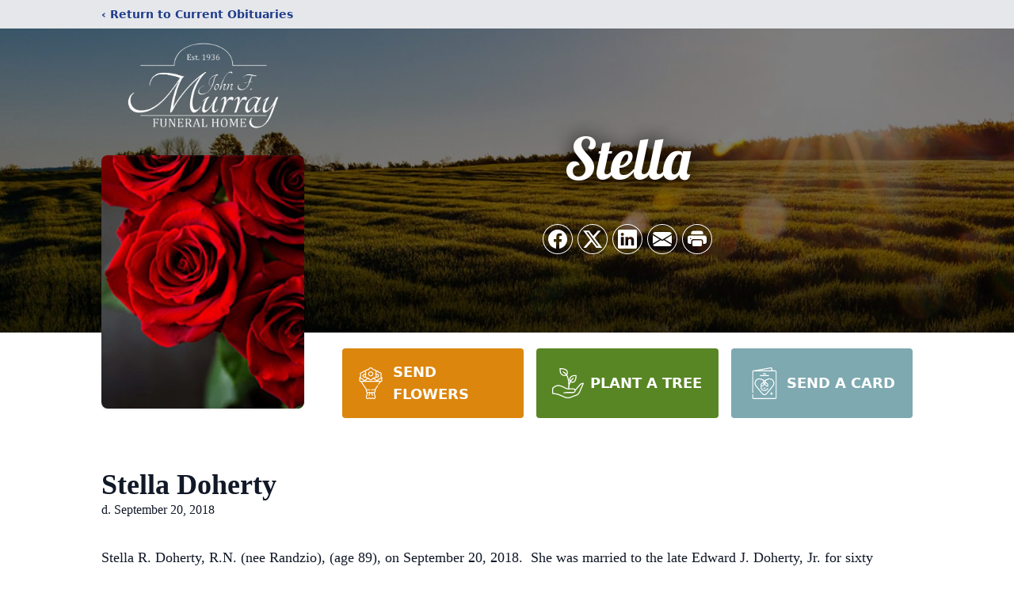

--- FILE ---
content_type: text/html; charset=utf-8
request_url: https://www.google.com/recaptcha/enterprise/anchor?ar=1&k=6Lcg-34kAAAAAOfx1_JXaPK13cW_jDvHsh35IzRu&co=aHR0cHM6Ly93d3cubXVycmF5ZnVuZXJhbGhvbWUuY29tOjQ0Mw..&hl=en&type=image&v=PoyoqOPhxBO7pBk68S4YbpHZ&theme=light&size=invisible&badge=bottomright&anchor-ms=20000&execute-ms=30000&cb=lt56rsgnkudx
body_size: 48683
content:
<!DOCTYPE HTML><html dir="ltr" lang="en"><head><meta http-equiv="Content-Type" content="text/html; charset=UTF-8">
<meta http-equiv="X-UA-Compatible" content="IE=edge">
<title>reCAPTCHA</title>
<style type="text/css">
/* cyrillic-ext */
@font-face {
  font-family: 'Roboto';
  font-style: normal;
  font-weight: 400;
  font-stretch: 100%;
  src: url(//fonts.gstatic.com/s/roboto/v48/KFO7CnqEu92Fr1ME7kSn66aGLdTylUAMa3GUBHMdazTgWw.woff2) format('woff2');
  unicode-range: U+0460-052F, U+1C80-1C8A, U+20B4, U+2DE0-2DFF, U+A640-A69F, U+FE2E-FE2F;
}
/* cyrillic */
@font-face {
  font-family: 'Roboto';
  font-style: normal;
  font-weight: 400;
  font-stretch: 100%;
  src: url(//fonts.gstatic.com/s/roboto/v48/KFO7CnqEu92Fr1ME7kSn66aGLdTylUAMa3iUBHMdazTgWw.woff2) format('woff2');
  unicode-range: U+0301, U+0400-045F, U+0490-0491, U+04B0-04B1, U+2116;
}
/* greek-ext */
@font-face {
  font-family: 'Roboto';
  font-style: normal;
  font-weight: 400;
  font-stretch: 100%;
  src: url(//fonts.gstatic.com/s/roboto/v48/KFO7CnqEu92Fr1ME7kSn66aGLdTylUAMa3CUBHMdazTgWw.woff2) format('woff2');
  unicode-range: U+1F00-1FFF;
}
/* greek */
@font-face {
  font-family: 'Roboto';
  font-style: normal;
  font-weight: 400;
  font-stretch: 100%;
  src: url(//fonts.gstatic.com/s/roboto/v48/KFO7CnqEu92Fr1ME7kSn66aGLdTylUAMa3-UBHMdazTgWw.woff2) format('woff2');
  unicode-range: U+0370-0377, U+037A-037F, U+0384-038A, U+038C, U+038E-03A1, U+03A3-03FF;
}
/* math */
@font-face {
  font-family: 'Roboto';
  font-style: normal;
  font-weight: 400;
  font-stretch: 100%;
  src: url(//fonts.gstatic.com/s/roboto/v48/KFO7CnqEu92Fr1ME7kSn66aGLdTylUAMawCUBHMdazTgWw.woff2) format('woff2');
  unicode-range: U+0302-0303, U+0305, U+0307-0308, U+0310, U+0312, U+0315, U+031A, U+0326-0327, U+032C, U+032F-0330, U+0332-0333, U+0338, U+033A, U+0346, U+034D, U+0391-03A1, U+03A3-03A9, U+03B1-03C9, U+03D1, U+03D5-03D6, U+03F0-03F1, U+03F4-03F5, U+2016-2017, U+2034-2038, U+203C, U+2040, U+2043, U+2047, U+2050, U+2057, U+205F, U+2070-2071, U+2074-208E, U+2090-209C, U+20D0-20DC, U+20E1, U+20E5-20EF, U+2100-2112, U+2114-2115, U+2117-2121, U+2123-214F, U+2190, U+2192, U+2194-21AE, U+21B0-21E5, U+21F1-21F2, U+21F4-2211, U+2213-2214, U+2216-22FF, U+2308-230B, U+2310, U+2319, U+231C-2321, U+2336-237A, U+237C, U+2395, U+239B-23B7, U+23D0, U+23DC-23E1, U+2474-2475, U+25AF, U+25B3, U+25B7, U+25BD, U+25C1, U+25CA, U+25CC, U+25FB, U+266D-266F, U+27C0-27FF, U+2900-2AFF, U+2B0E-2B11, U+2B30-2B4C, U+2BFE, U+3030, U+FF5B, U+FF5D, U+1D400-1D7FF, U+1EE00-1EEFF;
}
/* symbols */
@font-face {
  font-family: 'Roboto';
  font-style: normal;
  font-weight: 400;
  font-stretch: 100%;
  src: url(//fonts.gstatic.com/s/roboto/v48/KFO7CnqEu92Fr1ME7kSn66aGLdTylUAMaxKUBHMdazTgWw.woff2) format('woff2');
  unicode-range: U+0001-000C, U+000E-001F, U+007F-009F, U+20DD-20E0, U+20E2-20E4, U+2150-218F, U+2190, U+2192, U+2194-2199, U+21AF, U+21E6-21F0, U+21F3, U+2218-2219, U+2299, U+22C4-22C6, U+2300-243F, U+2440-244A, U+2460-24FF, U+25A0-27BF, U+2800-28FF, U+2921-2922, U+2981, U+29BF, U+29EB, U+2B00-2BFF, U+4DC0-4DFF, U+FFF9-FFFB, U+10140-1018E, U+10190-1019C, U+101A0, U+101D0-101FD, U+102E0-102FB, U+10E60-10E7E, U+1D2C0-1D2D3, U+1D2E0-1D37F, U+1F000-1F0FF, U+1F100-1F1AD, U+1F1E6-1F1FF, U+1F30D-1F30F, U+1F315, U+1F31C, U+1F31E, U+1F320-1F32C, U+1F336, U+1F378, U+1F37D, U+1F382, U+1F393-1F39F, U+1F3A7-1F3A8, U+1F3AC-1F3AF, U+1F3C2, U+1F3C4-1F3C6, U+1F3CA-1F3CE, U+1F3D4-1F3E0, U+1F3ED, U+1F3F1-1F3F3, U+1F3F5-1F3F7, U+1F408, U+1F415, U+1F41F, U+1F426, U+1F43F, U+1F441-1F442, U+1F444, U+1F446-1F449, U+1F44C-1F44E, U+1F453, U+1F46A, U+1F47D, U+1F4A3, U+1F4B0, U+1F4B3, U+1F4B9, U+1F4BB, U+1F4BF, U+1F4C8-1F4CB, U+1F4D6, U+1F4DA, U+1F4DF, U+1F4E3-1F4E6, U+1F4EA-1F4ED, U+1F4F7, U+1F4F9-1F4FB, U+1F4FD-1F4FE, U+1F503, U+1F507-1F50B, U+1F50D, U+1F512-1F513, U+1F53E-1F54A, U+1F54F-1F5FA, U+1F610, U+1F650-1F67F, U+1F687, U+1F68D, U+1F691, U+1F694, U+1F698, U+1F6AD, U+1F6B2, U+1F6B9-1F6BA, U+1F6BC, U+1F6C6-1F6CF, U+1F6D3-1F6D7, U+1F6E0-1F6EA, U+1F6F0-1F6F3, U+1F6F7-1F6FC, U+1F700-1F7FF, U+1F800-1F80B, U+1F810-1F847, U+1F850-1F859, U+1F860-1F887, U+1F890-1F8AD, U+1F8B0-1F8BB, U+1F8C0-1F8C1, U+1F900-1F90B, U+1F93B, U+1F946, U+1F984, U+1F996, U+1F9E9, U+1FA00-1FA6F, U+1FA70-1FA7C, U+1FA80-1FA89, U+1FA8F-1FAC6, U+1FACE-1FADC, U+1FADF-1FAE9, U+1FAF0-1FAF8, U+1FB00-1FBFF;
}
/* vietnamese */
@font-face {
  font-family: 'Roboto';
  font-style: normal;
  font-weight: 400;
  font-stretch: 100%;
  src: url(//fonts.gstatic.com/s/roboto/v48/KFO7CnqEu92Fr1ME7kSn66aGLdTylUAMa3OUBHMdazTgWw.woff2) format('woff2');
  unicode-range: U+0102-0103, U+0110-0111, U+0128-0129, U+0168-0169, U+01A0-01A1, U+01AF-01B0, U+0300-0301, U+0303-0304, U+0308-0309, U+0323, U+0329, U+1EA0-1EF9, U+20AB;
}
/* latin-ext */
@font-face {
  font-family: 'Roboto';
  font-style: normal;
  font-weight: 400;
  font-stretch: 100%;
  src: url(//fonts.gstatic.com/s/roboto/v48/KFO7CnqEu92Fr1ME7kSn66aGLdTylUAMa3KUBHMdazTgWw.woff2) format('woff2');
  unicode-range: U+0100-02BA, U+02BD-02C5, U+02C7-02CC, U+02CE-02D7, U+02DD-02FF, U+0304, U+0308, U+0329, U+1D00-1DBF, U+1E00-1E9F, U+1EF2-1EFF, U+2020, U+20A0-20AB, U+20AD-20C0, U+2113, U+2C60-2C7F, U+A720-A7FF;
}
/* latin */
@font-face {
  font-family: 'Roboto';
  font-style: normal;
  font-weight: 400;
  font-stretch: 100%;
  src: url(//fonts.gstatic.com/s/roboto/v48/KFO7CnqEu92Fr1ME7kSn66aGLdTylUAMa3yUBHMdazQ.woff2) format('woff2');
  unicode-range: U+0000-00FF, U+0131, U+0152-0153, U+02BB-02BC, U+02C6, U+02DA, U+02DC, U+0304, U+0308, U+0329, U+2000-206F, U+20AC, U+2122, U+2191, U+2193, U+2212, U+2215, U+FEFF, U+FFFD;
}
/* cyrillic-ext */
@font-face {
  font-family: 'Roboto';
  font-style: normal;
  font-weight: 500;
  font-stretch: 100%;
  src: url(//fonts.gstatic.com/s/roboto/v48/KFO7CnqEu92Fr1ME7kSn66aGLdTylUAMa3GUBHMdazTgWw.woff2) format('woff2');
  unicode-range: U+0460-052F, U+1C80-1C8A, U+20B4, U+2DE0-2DFF, U+A640-A69F, U+FE2E-FE2F;
}
/* cyrillic */
@font-face {
  font-family: 'Roboto';
  font-style: normal;
  font-weight: 500;
  font-stretch: 100%;
  src: url(//fonts.gstatic.com/s/roboto/v48/KFO7CnqEu92Fr1ME7kSn66aGLdTylUAMa3iUBHMdazTgWw.woff2) format('woff2');
  unicode-range: U+0301, U+0400-045F, U+0490-0491, U+04B0-04B1, U+2116;
}
/* greek-ext */
@font-face {
  font-family: 'Roboto';
  font-style: normal;
  font-weight: 500;
  font-stretch: 100%;
  src: url(//fonts.gstatic.com/s/roboto/v48/KFO7CnqEu92Fr1ME7kSn66aGLdTylUAMa3CUBHMdazTgWw.woff2) format('woff2');
  unicode-range: U+1F00-1FFF;
}
/* greek */
@font-face {
  font-family: 'Roboto';
  font-style: normal;
  font-weight: 500;
  font-stretch: 100%;
  src: url(//fonts.gstatic.com/s/roboto/v48/KFO7CnqEu92Fr1ME7kSn66aGLdTylUAMa3-UBHMdazTgWw.woff2) format('woff2');
  unicode-range: U+0370-0377, U+037A-037F, U+0384-038A, U+038C, U+038E-03A1, U+03A3-03FF;
}
/* math */
@font-face {
  font-family: 'Roboto';
  font-style: normal;
  font-weight: 500;
  font-stretch: 100%;
  src: url(//fonts.gstatic.com/s/roboto/v48/KFO7CnqEu92Fr1ME7kSn66aGLdTylUAMawCUBHMdazTgWw.woff2) format('woff2');
  unicode-range: U+0302-0303, U+0305, U+0307-0308, U+0310, U+0312, U+0315, U+031A, U+0326-0327, U+032C, U+032F-0330, U+0332-0333, U+0338, U+033A, U+0346, U+034D, U+0391-03A1, U+03A3-03A9, U+03B1-03C9, U+03D1, U+03D5-03D6, U+03F0-03F1, U+03F4-03F5, U+2016-2017, U+2034-2038, U+203C, U+2040, U+2043, U+2047, U+2050, U+2057, U+205F, U+2070-2071, U+2074-208E, U+2090-209C, U+20D0-20DC, U+20E1, U+20E5-20EF, U+2100-2112, U+2114-2115, U+2117-2121, U+2123-214F, U+2190, U+2192, U+2194-21AE, U+21B0-21E5, U+21F1-21F2, U+21F4-2211, U+2213-2214, U+2216-22FF, U+2308-230B, U+2310, U+2319, U+231C-2321, U+2336-237A, U+237C, U+2395, U+239B-23B7, U+23D0, U+23DC-23E1, U+2474-2475, U+25AF, U+25B3, U+25B7, U+25BD, U+25C1, U+25CA, U+25CC, U+25FB, U+266D-266F, U+27C0-27FF, U+2900-2AFF, U+2B0E-2B11, U+2B30-2B4C, U+2BFE, U+3030, U+FF5B, U+FF5D, U+1D400-1D7FF, U+1EE00-1EEFF;
}
/* symbols */
@font-face {
  font-family: 'Roboto';
  font-style: normal;
  font-weight: 500;
  font-stretch: 100%;
  src: url(//fonts.gstatic.com/s/roboto/v48/KFO7CnqEu92Fr1ME7kSn66aGLdTylUAMaxKUBHMdazTgWw.woff2) format('woff2');
  unicode-range: U+0001-000C, U+000E-001F, U+007F-009F, U+20DD-20E0, U+20E2-20E4, U+2150-218F, U+2190, U+2192, U+2194-2199, U+21AF, U+21E6-21F0, U+21F3, U+2218-2219, U+2299, U+22C4-22C6, U+2300-243F, U+2440-244A, U+2460-24FF, U+25A0-27BF, U+2800-28FF, U+2921-2922, U+2981, U+29BF, U+29EB, U+2B00-2BFF, U+4DC0-4DFF, U+FFF9-FFFB, U+10140-1018E, U+10190-1019C, U+101A0, U+101D0-101FD, U+102E0-102FB, U+10E60-10E7E, U+1D2C0-1D2D3, U+1D2E0-1D37F, U+1F000-1F0FF, U+1F100-1F1AD, U+1F1E6-1F1FF, U+1F30D-1F30F, U+1F315, U+1F31C, U+1F31E, U+1F320-1F32C, U+1F336, U+1F378, U+1F37D, U+1F382, U+1F393-1F39F, U+1F3A7-1F3A8, U+1F3AC-1F3AF, U+1F3C2, U+1F3C4-1F3C6, U+1F3CA-1F3CE, U+1F3D4-1F3E0, U+1F3ED, U+1F3F1-1F3F3, U+1F3F5-1F3F7, U+1F408, U+1F415, U+1F41F, U+1F426, U+1F43F, U+1F441-1F442, U+1F444, U+1F446-1F449, U+1F44C-1F44E, U+1F453, U+1F46A, U+1F47D, U+1F4A3, U+1F4B0, U+1F4B3, U+1F4B9, U+1F4BB, U+1F4BF, U+1F4C8-1F4CB, U+1F4D6, U+1F4DA, U+1F4DF, U+1F4E3-1F4E6, U+1F4EA-1F4ED, U+1F4F7, U+1F4F9-1F4FB, U+1F4FD-1F4FE, U+1F503, U+1F507-1F50B, U+1F50D, U+1F512-1F513, U+1F53E-1F54A, U+1F54F-1F5FA, U+1F610, U+1F650-1F67F, U+1F687, U+1F68D, U+1F691, U+1F694, U+1F698, U+1F6AD, U+1F6B2, U+1F6B9-1F6BA, U+1F6BC, U+1F6C6-1F6CF, U+1F6D3-1F6D7, U+1F6E0-1F6EA, U+1F6F0-1F6F3, U+1F6F7-1F6FC, U+1F700-1F7FF, U+1F800-1F80B, U+1F810-1F847, U+1F850-1F859, U+1F860-1F887, U+1F890-1F8AD, U+1F8B0-1F8BB, U+1F8C0-1F8C1, U+1F900-1F90B, U+1F93B, U+1F946, U+1F984, U+1F996, U+1F9E9, U+1FA00-1FA6F, U+1FA70-1FA7C, U+1FA80-1FA89, U+1FA8F-1FAC6, U+1FACE-1FADC, U+1FADF-1FAE9, U+1FAF0-1FAF8, U+1FB00-1FBFF;
}
/* vietnamese */
@font-face {
  font-family: 'Roboto';
  font-style: normal;
  font-weight: 500;
  font-stretch: 100%;
  src: url(//fonts.gstatic.com/s/roboto/v48/KFO7CnqEu92Fr1ME7kSn66aGLdTylUAMa3OUBHMdazTgWw.woff2) format('woff2');
  unicode-range: U+0102-0103, U+0110-0111, U+0128-0129, U+0168-0169, U+01A0-01A1, U+01AF-01B0, U+0300-0301, U+0303-0304, U+0308-0309, U+0323, U+0329, U+1EA0-1EF9, U+20AB;
}
/* latin-ext */
@font-face {
  font-family: 'Roboto';
  font-style: normal;
  font-weight: 500;
  font-stretch: 100%;
  src: url(//fonts.gstatic.com/s/roboto/v48/KFO7CnqEu92Fr1ME7kSn66aGLdTylUAMa3KUBHMdazTgWw.woff2) format('woff2');
  unicode-range: U+0100-02BA, U+02BD-02C5, U+02C7-02CC, U+02CE-02D7, U+02DD-02FF, U+0304, U+0308, U+0329, U+1D00-1DBF, U+1E00-1E9F, U+1EF2-1EFF, U+2020, U+20A0-20AB, U+20AD-20C0, U+2113, U+2C60-2C7F, U+A720-A7FF;
}
/* latin */
@font-face {
  font-family: 'Roboto';
  font-style: normal;
  font-weight: 500;
  font-stretch: 100%;
  src: url(//fonts.gstatic.com/s/roboto/v48/KFO7CnqEu92Fr1ME7kSn66aGLdTylUAMa3yUBHMdazQ.woff2) format('woff2');
  unicode-range: U+0000-00FF, U+0131, U+0152-0153, U+02BB-02BC, U+02C6, U+02DA, U+02DC, U+0304, U+0308, U+0329, U+2000-206F, U+20AC, U+2122, U+2191, U+2193, U+2212, U+2215, U+FEFF, U+FFFD;
}
/* cyrillic-ext */
@font-face {
  font-family: 'Roboto';
  font-style: normal;
  font-weight: 900;
  font-stretch: 100%;
  src: url(//fonts.gstatic.com/s/roboto/v48/KFO7CnqEu92Fr1ME7kSn66aGLdTylUAMa3GUBHMdazTgWw.woff2) format('woff2');
  unicode-range: U+0460-052F, U+1C80-1C8A, U+20B4, U+2DE0-2DFF, U+A640-A69F, U+FE2E-FE2F;
}
/* cyrillic */
@font-face {
  font-family: 'Roboto';
  font-style: normal;
  font-weight: 900;
  font-stretch: 100%;
  src: url(//fonts.gstatic.com/s/roboto/v48/KFO7CnqEu92Fr1ME7kSn66aGLdTylUAMa3iUBHMdazTgWw.woff2) format('woff2');
  unicode-range: U+0301, U+0400-045F, U+0490-0491, U+04B0-04B1, U+2116;
}
/* greek-ext */
@font-face {
  font-family: 'Roboto';
  font-style: normal;
  font-weight: 900;
  font-stretch: 100%;
  src: url(//fonts.gstatic.com/s/roboto/v48/KFO7CnqEu92Fr1ME7kSn66aGLdTylUAMa3CUBHMdazTgWw.woff2) format('woff2');
  unicode-range: U+1F00-1FFF;
}
/* greek */
@font-face {
  font-family: 'Roboto';
  font-style: normal;
  font-weight: 900;
  font-stretch: 100%;
  src: url(//fonts.gstatic.com/s/roboto/v48/KFO7CnqEu92Fr1ME7kSn66aGLdTylUAMa3-UBHMdazTgWw.woff2) format('woff2');
  unicode-range: U+0370-0377, U+037A-037F, U+0384-038A, U+038C, U+038E-03A1, U+03A3-03FF;
}
/* math */
@font-face {
  font-family: 'Roboto';
  font-style: normal;
  font-weight: 900;
  font-stretch: 100%;
  src: url(//fonts.gstatic.com/s/roboto/v48/KFO7CnqEu92Fr1ME7kSn66aGLdTylUAMawCUBHMdazTgWw.woff2) format('woff2');
  unicode-range: U+0302-0303, U+0305, U+0307-0308, U+0310, U+0312, U+0315, U+031A, U+0326-0327, U+032C, U+032F-0330, U+0332-0333, U+0338, U+033A, U+0346, U+034D, U+0391-03A1, U+03A3-03A9, U+03B1-03C9, U+03D1, U+03D5-03D6, U+03F0-03F1, U+03F4-03F5, U+2016-2017, U+2034-2038, U+203C, U+2040, U+2043, U+2047, U+2050, U+2057, U+205F, U+2070-2071, U+2074-208E, U+2090-209C, U+20D0-20DC, U+20E1, U+20E5-20EF, U+2100-2112, U+2114-2115, U+2117-2121, U+2123-214F, U+2190, U+2192, U+2194-21AE, U+21B0-21E5, U+21F1-21F2, U+21F4-2211, U+2213-2214, U+2216-22FF, U+2308-230B, U+2310, U+2319, U+231C-2321, U+2336-237A, U+237C, U+2395, U+239B-23B7, U+23D0, U+23DC-23E1, U+2474-2475, U+25AF, U+25B3, U+25B7, U+25BD, U+25C1, U+25CA, U+25CC, U+25FB, U+266D-266F, U+27C0-27FF, U+2900-2AFF, U+2B0E-2B11, U+2B30-2B4C, U+2BFE, U+3030, U+FF5B, U+FF5D, U+1D400-1D7FF, U+1EE00-1EEFF;
}
/* symbols */
@font-face {
  font-family: 'Roboto';
  font-style: normal;
  font-weight: 900;
  font-stretch: 100%;
  src: url(//fonts.gstatic.com/s/roboto/v48/KFO7CnqEu92Fr1ME7kSn66aGLdTylUAMaxKUBHMdazTgWw.woff2) format('woff2');
  unicode-range: U+0001-000C, U+000E-001F, U+007F-009F, U+20DD-20E0, U+20E2-20E4, U+2150-218F, U+2190, U+2192, U+2194-2199, U+21AF, U+21E6-21F0, U+21F3, U+2218-2219, U+2299, U+22C4-22C6, U+2300-243F, U+2440-244A, U+2460-24FF, U+25A0-27BF, U+2800-28FF, U+2921-2922, U+2981, U+29BF, U+29EB, U+2B00-2BFF, U+4DC0-4DFF, U+FFF9-FFFB, U+10140-1018E, U+10190-1019C, U+101A0, U+101D0-101FD, U+102E0-102FB, U+10E60-10E7E, U+1D2C0-1D2D3, U+1D2E0-1D37F, U+1F000-1F0FF, U+1F100-1F1AD, U+1F1E6-1F1FF, U+1F30D-1F30F, U+1F315, U+1F31C, U+1F31E, U+1F320-1F32C, U+1F336, U+1F378, U+1F37D, U+1F382, U+1F393-1F39F, U+1F3A7-1F3A8, U+1F3AC-1F3AF, U+1F3C2, U+1F3C4-1F3C6, U+1F3CA-1F3CE, U+1F3D4-1F3E0, U+1F3ED, U+1F3F1-1F3F3, U+1F3F5-1F3F7, U+1F408, U+1F415, U+1F41F, U+1F426, U+1F43F, U+1F441-1F442, U+1F444, U+1F446-1F449, U+1F44C-1F44E, U+1F453, U+1F46A, U+1F47D, U+1F4A3, U+1F4B0, U+1F4B3, U+1F4B9, U+1F4BB, U+1F4BF, U+1F4C8-1F4CB, U+1F4D6, U+1F4DA, U+1F4DF, U+1F4E3-1F4E6, U+1F4EA-1F4ED, U+1F4F7, U+1F4F9-1F4FB, U+1F4FD-1F4FE, U+1F503, U+1F507-1F50B, U+1F50D, U+1F512-1F513, U+1F53E-1F54A, U+1F54F-1F5FA, U+1F610, U+1F650-1F67F, U+1F687, U+1F68D, U+1F691, U+1F694, U+1F698, U+1F6AD, U+1F6B2, U+1F6B9-1F6BA, U+1F6BC, U+1F6C6-1F6CF, U+1F6D3-1F6D7, U+1F6E0-1F6EA, U+1F6F0-1F6F3, U+1F6F7-1F6FC, U+1F700-1F7FF, U+1F800-1F80B, U+1F810-1F847, U+1F850-1F859, U+1F860-1F887, U+1F890-1F8AD, U+1F8B0-1F8BB, U+1F8C0-1F8C1, U+1F900-1F90B, U+1F93B, U+1F946, U+1F984, U+1F996, U+1F9E9, U+1FA00-1FA6F, U+1FA70-1FA7C, U+1FA80-1FA89, U+1FA8F-1FAC6, U+1FACE-1FADC, U+1FADF-1FAE9, U+1FAF0-1FAF8, U+1FB00-1FBFF;
}
/* vietnamese */
@font-face {
  font-family: 'Roboto';
  font-style: normal;
  font-weight: 900;
  font-stretch: 100%;
  src: url(//fonts.gstatic.com/s/roboto/v48/KFO7CnqEu92Fr1ME7kSn66aGLdTylUAMa3OUBHMdazTgWw.woff2) format('woff2');
  unicode-range: U+0102-0103, U+0110-0111, U+0128-0129, U+0168-0169, U+01A0-01A1, U+01AF-01B0, U+0300-0301, U+0303-0304, U+0308-0309, U+0323, U+0329, U+1EA0-1EF9, U+20AB;
}
/* latin-ext */
@font-face {
  font-family: 'Roboto';
  font-style: normal;
  font-weight: 900;
  font-stretch: 100%;
  src: url(//fonts.gstatic.com/s/roboto/v48/KFO7CnqEu92Fr1ME7kSn66aGLdTylUAMa3KUBHMdazTgWw.woff2) format('woff2');
  unicode-range: U+0100-02BA, U+02BD-02C5, U+02C7-02CC, U+02CE-02D7, U+02DD-02FF, U+0304, U+0308, U+0329, U+1D00-1DBF, U+1E00-1E9F, U+1EF2-1EFF, U+2020, U+20A0-20AB, U+20AD-20C0, U+2113, U+2C60-2C7F, U+A720-A7FF;
}
/* latin */
@font-face {
  font-family: 'Roboto';
  font-style: normal;
  font-weight: 900;
  font-stretch: 100%;
  src: url(//fonts.gstatic.com/s/roboto/v48/KFO7CnqEu92Fr1ME7kSn66aGLdTylUAMa3yUBHMdazQ.woff2) format('woff2');
  unicode-range: U+0000-00FF, U+0131, U+0152-0153, U+02BB-02BC, U+02C6, U+02DA, U+02DC, U+0304, U+0308, U+0329, U+2000-206F, U+20AC, U+2122, U+2191, U+2193, U+2212, U+2215, U+FEFF, U+FFFD;
}

</style>
<link rel="stylesheet" type="text/css" href="https://www.gstatic.com/recaptcha/releases/PoyoqOPhxBO7pBk68S4YbpHZ/styles__ltr.css">
<script nonce="o76amOBEd3sRlERZBYEBqg" type="text/javascript">window['__recaptcha_api'] = 'https://www.google.com/recaptcha/enterprise/';</script>
<script type="text/javascript" src="https://www.gstatic.com/recaptcha/releases/PoyoqOPhxBO7pBk68S4YbpHZ/recaptcha__en.js" nonce="o76amOBEd3sRlERZBYEBqg">
      
    </script></head>
<body><div id="rc-anchor-alert" class="rc-anchor-alert"></div>
<input type="hidden" id="recaptcha-token" value="[base64]">
<script type="text/javascript" nonce="o76amOBEd3sRlERZBYEBqg">
      recaptcha.anchor.Main.init("[\x22ainput\x22,[\x22bgdata\x22,\x22\x22,\[base64]/[base64]/MjU1Ong/[base64]/[base64]/[base64]/[base64]/[base64]/[base64]/[base64]/[base64]/[base64]/[base64]/[base64]/[base64]/[base64]/[base64]/[base64]\\u003d\x22,\[base64]\x22,\x22M3RqD8KUw4XDv8KWwpwpw77DocO7UMO8w7tMwqgGfy3Dm8K1w5gGezNjwq1mKRbCjzDCugnCvC1Kw7QresKxwq3DngRWwq9JJ2DDoQHCo8K/E0B9w6ADacK/wp06eMKfw5AcInnCoUTDhA5jwrnDhcK2w7csw6ZJNwvDg8ONw4HDvTY2wpTCnhjDtcOwLkFmw4N7IMO0w7F9O8Ocd8KlVMKbwqnCt8KdwqMQMMK+w7U7Bz7ClTwDB3XDoQloZcKfEMOIEjE7w6xJwpXDoMOiVcOpw5zDqMOwRsOhTsOyRsK1wr/DvHDDrCYTWh8qwr/Cl8K/IMKxw4zCi8KiAk4RcWdVNMONXUjDlsOKKn7Ck1ITRMKIwobDtsOFw650a8K4A8KlwpsOw7wbdTTCqsOZw7rCnMK8SRodw7obw6TChcKUUsKOJcOlUcK/IsKbDmgQwrUOcWY3BTDCikxzw4LDtyl2wrFzGxxkcsOOI8KKwqIhI8KyFBEZwrU1YcOYw6k1ZsOjw4dRw48hBj7Dp8OGw7xlP8KEw6RvTcOpbyXCk0bCjnPClD/CujPCnxp1bMOzeMOcw5MJLSwgEMK3wpzCqTgETcKtw6tiOcKpOcOWwqozwrMfwoAYw4nDiXDCu8OzbcKmDMO4FAvDqsKlwp9pHGLDvWB6w4Nsw4zDon8iw7wnT21Ac03CqT4LC8KxAMKgw6Z8TcO7w7HCpsOGwponGCLCuMKcw6/DucKpV8KALxBuE0c+wqQlw6kxw6tDwojChBHCnsKRw60iwoR6HcOdEgPCrjlawrTCnMOywq7CjzDCk2E0bsK5WsK4OsOtV8KPH0HCvTMdNzgwZWjDmgVGwoLCmsOAXcK3w7sOesOII8KnE8KTW0ZyTzVrKSHDkEYTwrBIw5/DnlVSYcKzw5nDhsOPBcK4w6llG0EpJ8O/wp/Cki7DpD7CsMOCeUNAwqQNwpZjZ8KsehbCosOOw77CrAHCp0pxw6PDjknDrzTCgRVEwovDr8Oowpssw6kFW8KYKGrChsKAAMOhwqvDuQkQwozDsMKBAQ8mRMOhAXYNQMOJX3XDl8Kww7HDrGt/NQoOw7/CusOZw4RKwpnDnlrCpSh/w7zCnSNQwrgwTCUlTG/Ck8K/w7HClcKuw7IONjHCpwZQwolhKcKhc8K1wqvCqhQFSDrCi27DjXcJw6kUw5nDqCtISHtRDcKaw4pMw6pSwrIYw4LDvSDCrSzCvMKKwq/DigI/ZsK0wrvDjxkAVsO7w47DicK9w6vDom3Cu1NUccO1FcKnBcKxw4fDn8K8Dxl4wprCpsO/dlwtKcKRLgHCvWgFwr5CUXJoaMOhTVPDk03CrsO4FsOVZyLClFIJacKscsK9w4LCrlZhf8OSwpLCjMKkw6fDnhljw6JwPsOsw44XDGfDox1sCXJLw48jw5MwT8OvGQZwbMKyXmTDtn4QTMOgw5ESw6XCv8OnYMKiw7/DnsK2wpoTNzPCksK4wqjCiE/Csko2wpMMw4tTw7LDgFjCgcOJP8Oow4kxGsKLW8KSwrM5FcO5w5Vpw5vDvsKCw57ClwDCr2ZQcsKow4NkCB7CvsK8JsKVB8Ohez83Hw/[base64]/DuwcIwqLCjMOkA8OJJsKMw7suP8KBwqUlwovCssKERzIiUcOsBsKHw4vDqlIcwo4Lw6jCvjXCn2ddYsKfw4ghwq0HKWPDl8OTem/DvFV8RsKISTrDj37CnlPDoiZSEcKDMMO3w53DgsKYwpjDiMKiZMKHw67CnmHDqWDDlQl/wqFBw6Q+wo1QDcKMw4jDtsOlXcKqwqnCqjfDlMKOUsOAworChMORw5jCgcKWw4J1wpMMw7EiQzbCvl3DnnkXAcOWD8KeOMO8w6HChSg/w5V1ewfDk0QCw4gtDQTDm8Kiw5rDpsKcwrDChw1aw4TCicOBAMOuw7Rdw6RtKMKzw4lqMcKowofDgkHCksKSw6LCmw8wJcKswqhJGRTDucKLSGDDicOTWnVeaCjDqXzCtQ5Iw6AGM8KpD8OAw5/CtcKSAW3DmMKcwo7DoMKSw7Zvw5lxN8KXwrLCsMKBw5vDvmzCgsKHYSBfVm/DssOIwqFmKSUNw6PDkB9yW8KMwrERZsKIZlXDux/Co3vDkQtNVBLDh8OVw6NXG8OZAzvCgMK8FS9twrTDvsKgwo3DgHjClE5pwpt2WMKzPMKQezkWwonCpgzDnMO9CmHDrUtjwp3DucKGwqwKIMOod1nDisKHR2jCmFFGYcK9DsK9woTDscKNQMKrFMOzIVFYwp7CuMK5wrPDucKkIQ7DncOUw7laHMK/w7nDg8KHw5x7NAXCoMKFJDYTbw3DpMOHw5jCoMKiYGMITsOnMMOnwr8lwqkxcFvDrcOFwoYkwrvCvVzDmU/DmcKkSsKdQRMTEcO2wrhXworDhwjDrcOjVsONeTzDqMKaUsKRw7gAbBw2AmBobsOwU1fCmMOyRsOxw4jDtcOsOsO6w7ZIwpnCqMK/[base64]/[base64]/Dl0V6wo8hw6Z0wqg8dHfDjgrCncKkw4/DrsOxccKbQSJMOTHDvMK/NDvDinEFwqXChFBAwos8XQY7Rjt/w6PClMKCG1Ygw5PCtCB0w7Zdw4PDksOzRHHDmcKSwpXDkF3CiBYGw4LCtMKhV8Kmw4jClcO8w6hwwqRVAcOJA8KsB8OrwrzDgsKrw6PDvBXClRbCrsKoE8KywrTDtcKOTMO4w789ZiLCsS3DqFNSwp/CphlbwpTDisKQd8OJX8O1bgfDkmrCk8O7IsOUwoxBw6nCqsKVw5bDtBUvOMODD0HDn2vCkFvCt3nDpWx6wowmH8KVw7jCnMK3wrlmRBTCok9/aGjDi8OQIMKEaAMdwogGW8K5bcKSwrvDi8OVAzfDjcKvwqXDmgZKwo/CqcOhEsOiWsKfOzrCp8OAS8O/SgsPw4tKwrvCicORecOYHsOtwoHCoSnCrwEbw6TDsj/[base64]/DkcKaw6TDvmXCgcOff248wr3Dg28yR8KhwozDtcOjU8OZH8OlwqjCpE5TM1PDkiDDgcO4wpTDtAbCssOhIjHCksK7w5wGYHDDl0PDpwfDtgbCjiFuw4nDtnh9SAAdbsKbTRsTc37CisKAb2sSZsOnOMO/wrkowrNBSsKve3YSwoPCtsKvFzLDksKOa8KSw6lJw7kQXDp/[base64]/CrSbDj1fCscK2w61mw6xaMcOgw7vCkh/[base64]/CuMKUQz1Hw6XChUDCjMOqEsK5RgZqAz7CpcOcw5jDmDXCsQ7DtsKfwrA0O8Kxwo/CgD/DjnQGw5Q1BMK1w5/Cu8Kmw7vCrcOgfiLDncOFPRjCnQh4OsKaw6sNBBhbBhY5w4BKw7sfbyEywrDDpcOca3DCswQ7ScOBcVPDoMK2WsOUwoc3OiXDt8KCcX/[base64]/Dl2/CkDDCmsK8w4RvNcK/A8Ohw7RsMQrDmWHClXNrw6NxOCjCq8KMw63DnSsHXAhowqx7woB5wrpaOxPDmmDDu1VHwoZiw6sDw6J4w7DDgG7DksOowp/DmcK2ehAbw5fDtCLDnsKjwpDCszDCjksIaztFw5fDrUzDugQGccOBR8OLwrMWO8OFw5TDrsKwMMOZc0d+NyAcYcKsVMK/wplVNXPCs8OXwoUCCyQYw6oiSgLCqFfDlTUVwpHDhMOaPAvCjiwNUcO3G8O/w4zDmgcXw79Uw5/Cqz5oEsOQwo7CmMOzwr/Du8K5w7VRYsKqwq03woDDpT5YdW0pV8KMwrrDjMOuwq3CmsOpF0ADW3lcEcKRwrtmw6ZKworDlcO5w7zCoWNYw5JxwpjDoMOIw6nDn8KHOD0AwpQyMzohwr/DmTNJwrFUwonDvMKzwp5LYHwYWMK9w6ckwoZLawlbJcO/w4omPE82ekvCmmTCk1s1w5jCqBvDrcOBGTthesKFw7jDgB/Do1kGTSLCksOnwps6wpVsF8KAw6HDl8KBwpHDhcOHwpPCpsK6fsOUwpvChCvCg8KKwr1VdcKTPV9ew7zCk8OVw7fCqgTDjk97w5fDngg/[base64]/Donh3HsKjSHLCogszw4HCoMK3c39ZecKHwqJjw4soCnPDocKzV8KTdEDCpETDj8Kbw5xQGnQnDXZtw5wCwqFKwprDn8Knw67CiRfCkzdUDsKiw5w/NTbCncK1wq12cXZNwqITKMKBLgnCrzchw57DqS/CoGk5cV4NBzfDoQcywrPDrcOLOFVcFMKdwqhofcKkw4zDuRcmGEUZT8ORRsK0wo/Dj8OrwqsLw6/DuATCu8Klwpk+wo5rwrcQHl3DrXpxw57CqGPCncOVcMK0wpwiwrTCq8KCOsO5Y8K9wqE8elTCmTlwKsKXYcOXA8KUwpMOK2vChsOsS8KQw5LDuMOYw4oUJBdzw6bCmsKdf8OKwosvR1PDvwXCi8OqXcOwDUQLw7/[base64]/Dt8OKBiEEJsOtETpuwofDh8OuwpRtw4LCv3LDmiLDh8KXPWPDhAkCMGx1CXY1w7kow6HCsVrCjcOdwrDDonMiwrnChEUwwq3CsG8ZfTLCvmzCosKBw5UIwp3Cg8O/w4TCvcKOw4dhHA89DMOSIHoWw6nCu8KTGcKUL8OwQsOsw4jCrio7K8OjcsO2wot9w4XDhhDDsg/DusKDw5bCinYAZcKOEht3HAbClcO1woYUw7HCvsKpJk3CrzVHGcOvw7tfwrsUwqlhwpTDgsKbbHbDu8KowrLCkBPCrsKjYcOOwpZ1w57DiGzCuMKzAMKKRnNpA8KGwq/[base64]/[base64]/CosOpbsKPw77CqsOdCAM1w45NwqZIQcO6OcK3ETUdI8OcUHdvwoUHFMKgw6DDg1UuesKlSMOvFMK2w5wfwqo4wqbCgsOZwoTCqA0lQmjCl8KVw5ouw6cEQyLDjjPDpcOQIirDjsK1wr/CqsKww5vDlTAgA2JGw5FxworDusKbw5cVCMOIwqPDkCFSw53CpkPDlmbCjsO6w4tywpMdUjcrwrBIPMKfwrAHTVXCrB/CjHpYw6wcwqxlPhfDnBLDhsOOwpZ6HsOywonClsOfLh47w49Ffj0hw4cxA8K0w7Bewq45wrNtdsKgMsKiwpxDUnpnAGvCihJSNHXDmMKxDcK1HcOEEcKAJzYTw6Q/az3DjljDlMOtwqzDqsKfwrJvFlDDscO0LH7CjBN8MHBuFMK/QcKKcMK5w7nCrxjDvMKEw7/DhnpAHDhOwrvDqsKCG8KqO8Oiw5IRwr7Co8KzcMKQwrkvwqnDgxcSAHp+w4XDtgwwEcO3w6RSwp7DgsOmVzNZA8KTNzPDvRrDs8OuAMKqCxzCp8OTwpXDoCLCm8OkRhoiw7VTZT/CvmMDwp5aPsOOwohSGcOLcD/[base64]/Duy0ew7Bhw48SexHCj8O1w5nCo8KQwrwdAMK9wqzChl/DpsKvPxJcwpzDnkAsNcOSw64bw54Gd8KOOCJwThdsw5Rsw5jCqRoAwo3Cj8ObODzDjcKww5vCo8OXw5/DocOow5YzwroCw4rCvX8CwonDp0g1w4TDu8KYwpx9w7/[base64]/CribCpgkQwrMIwoNZccObQsOVPFbDqE4/KsK6wrXDicOCw4/DvsKCwoTDiS/CqjvCpcKgwr7DgsOcw5fDhXXDgsK1F8OYYH3Dl8OwwqXDrcOJw6zDnMOLwr0UdMKZwrd/blEDwoIUwogtI8Kfwo3DvWHDkMKgw4nCi8OnFF5Jwosgwr/Cr8OxwpIyE8KbLUHCtMOcwrPCqsOHwr/CiiPDgjbCl8Odw4/DocOqwoofwqVsFcO9wrlWwqd8RcOpwr4zeMK6wphaLsKwwohiwqJEw6XCkEDDlifCok3CmcOGN8KGw6l8wrHDv8OYL8OaCXowVsKsdSgqaMOkI8ONe8OMOcKBwpvDg1zDusKww7bCrQDDhR1zWjzCrCs4w7tAw60hwp/CpQbDrQ/DnMKhEcK7wogfw73DtsKjw5/CvFREXsKZB8KNw4jCvcOHCxdnHXjDkS0rwq3DqzpKwqHChxfCphMNwoACC1nDiMOHwoY9wqDDqFl/QcKdKsKEQ8K+KhAGCsO0dMKZw6h/X1vDqjnClcOYXVF/[base64]/DlsOxIzpLFnRLwqfDgmtNw5XCvsKGTMOZHnN1w5UlGcK6wqrCh8Oowq7Du8OXbnJALCdrHn8QwpjDt1pMZcKOwrMDwp55F8KNEsKPC8KJw6HDq8KrKsO0wrnCrsKvw64bw4Y+w6stEcKoYTtVwpPDpsOzwobCksOuwr7DuVLCg3/Dr8OKwqVNwrXCnMKAZsKIwq1VccOxw5HCkhwyAMKNwq4sw7dcwqrDg8Krw7xCUcKuDcKdwp3CijXCnDfDlXQjRg8jBVDCpMKOAMOYLkhsCGnDpCxPDgw7wrw/[base64]/DrMO7YHHDvMO/JzbCscOLGjLCtBM3wo7CtALDpXVLw61PesKlN2Ekwp/[base64]/Dvg/ClXglKTPDrUNgdw4EwrJlVcOEAS8bXFbDlcOlwoUswrh/w6jDslvDjm7DncOkwp/ClcK8w5cMHcOzWsO4JE1/MMOiw6TCt2VpPUnDmMKLWVvCisK0wqExw4DCqxbCjH7CkVHCkwnDgcOdSMK6bsOBDsOTMsKwCX8Cw4MHwpRVRcOyfsOmBj0CwrnCmMKewobDmixrw4EvwpDCpsOywpYXV8OSw6nCozbDl2TDocKpwq9DY8KJwqorwqvDj8K9w5fCoFfCjBZWGMO4wrh/UMKgNcKcVxNCaXZhw6zCtsKwQ2ssSsKxwpwqwokNw588ZStpZm4IKcKuQsOxwpjDqsKYwp/CiW3Dm8OJO8KmXMOiH8Opw5zDt8K/w73CvgPCjC46Hl5gSEjDhcOJWcKjGsKNOMOgwrsNPCZyCnLCokXCpglhwrzDkiNodsKrwpfDscKAwqR1w6NFwozDgMKFwprCpMKQKcKbw5/CjcO2wpovNS7CjMKywq7DvMOmezvDhMO/wpfCg8KreAHCvgciwpB5BMKOwoHDhRp5w60DWMOCfyc8Ulo8wqrDo0MxFMOGZsKHPVg9UDtANcODw4zCicK/[base64]/DnTE6wqPDgSBCfjPDoMOGwqUYw5/[base64]/CknPCgBobBBDCqiw7ORrDvXHCrRFrMUXCusOZw7TCrDTCp2QPC8Kmw6Q7DsKEwrQcw5nCuMO8Og1RwoLDvEfCjTLDpG/[base64]/DmcOQwqzDhsKtwqcNw5PDhcOAw4rDiHvDncKaw6nDpRHCgcKww5zDo8O1NHzDgsKUP8O/[base64]/CmMKzPz0Sw6ABw7IoSsKdwqDCkm/Di8OTJ8OFwofCqQBCLxfDhsOnwrXCpHTDsGkiw59IO27CmcOOwpA8WsOVLMKmXH1mw6XDo3cfw4plemnDs8OCXmlSwr5Qw6DCusO/[base64]/wr3Ci1Rjw4HDosKhw6QQA8KPwqHDmsOlPcKQw57CisOfwq7Ck2nCvGxTGxfDrMK5Vmctwp/CvsKRwr1Dw47DrMOiwpLDmUZiWkYQwoU4w4XCmCMJwpUcw4VRwqvDh8OaYsObV8K4wpTDqcKewqbCnSFAwqnCisOgfywtL8KiCDbCpgTCqTfDm8KVVMKZwoTCnsK4fwjCr8K/w5kLGcK5w7XCgkTCmMKiGlzDtVPDjzHDikLDosOmw5xMw63Crw7CvAQQwo48woULJ8KBJcOIwqtYwo5Iwp3CqRfDrTYdw4nDkwfCsg/Dij0Bw4PDgsKWw4UEdy3Do0vCgcODw58+w7DDm8K4wqbComvDsMOnwoPDqsOIw5IYFx/CsUHDhwMHT0HDrlg4w7Uaw4vCvFDCvGjCisOpwqnCjyASwpTCh8Kswrc0QcOvwpkUMmnCmkx9WsKTwqtTw4/CmsO7wqTDosK2GSbCgcKfw7rCrFHDiMK7I8Kiw47CtcOdwr/CpUlGIsK2Sy9/[base64]/CpsO5dWbCtQsfP3/[base64]/NVHDvcO9K8O6dTHCtnDDpMKRAR5zWQvDvcOIbXfCsMOiwqTDpDzCtTjDjsK9wrQzIScSVcOecXYFw5EEw7EwXMKWw5cfZHDDp8KDwozCs8KwJMOdwq1XAwnCpWnDgMKRTsO8wqHDlcKkwrvDpcOQwpfCjDFOw5BbUFnCtSNTUk/DmBvCsMKGw47CsE8nwo0twoA4wqROecOQa8KMBQnDhcOrw7U/GWN5O8OQcyUMT8KKw5peVcOwY8O1JsK9XC/Dq0xSYMK/w4dGwrPDlMKbwo3DvcKiSi0AwrdFGcONwp3Dr8KdAcKFBcKUw5Yhw59swq3DmAbCucOyT0ggWkHDonvDj2Ymd1p9XlHDtRrDulnDlMObWwM8f8KGwrXDh2rDkwLDnMKOw63CtsKAw44Uw7RIWynCpnjCoWPDmhTDgVrCtcODF8OhTsKRw7/Ct3wUfCbCl8Oiwr50w65IfyPCuR8/[base64]/DjsKMFsOUwpEJF18cFcO/acKKw7cHbsKbwqLDgmYdQTHCiB4IwrACwoLDkAvDijYXwrdnwpnDikXCs8KaFMKMwqDCiXd+wo/[base64]/Dk0ZNwpXDhxsOwpnCu8KGXkxQO2AfT8OlT1XDkRA6byp6RB/CiATDqMOiJW16w4t6JMKSBsK4BsK0wr8rw6HCuQJhM1nCvDN7DjATw7IIXS/ClcKwDkLCsnVpwpIwMiYiw7zDo8OQw67CgcOaw7VGw6fCkBphw4TDn8O2w4HCv8OzZA13NMOvdyHCsMK0ScOEbTHCmHdtwrzClcKJwp3DucKTw6RWTMOILGLDrMOdw4R2w7LDuyjDnMO5b8O7JsOrW8KEcn9ww7dZDsOmI2nDjMOTfjnDrF/DhSsCS8O1w543wrdZwqlXw5Fcwqltw6FeMQw5woFXw7ZcRk/[base64]/Ry1swofDq2XCicO3GcO6wp1QwopaQ8OgeMODwoAFw64STxHDlhVaw5vCsCJWw4sgInzCg8KLw43Dp0XDrGZDWMOMazvCjMOGwpPCjsOCwqPCoAAtOcKVw58xcFLCgsOIwpsHLTQsw7jCn8KMNsOvw5x8RADCrsKawoUUw7NraMKsw5/CpcO8w6fDqMO5QnvDvVByP3/Dp3d4ZzREfcOpwq8HZ8KtRMKvGMKTw504EsOGwoU8EsOHasKrOwUSw7PCjMOoS8KgbWIUbsOCOsOGwqDCrGQcZgxyw5ZRwojCkMKjw5YpEcOdEcOYw7EHw5XCkMOOwrlgQcO/[base64]/DtDEbDgzDsycZw6txw7AWWcKdw6bChcO1w7wmw67Dpjwfw73DnsO4wrzCsDUowoR0wrFoMcK7w6PCvibCsH3Ci8KZT8OJw5rDh8KYVcOMwrXCocKnwoQ8w7cST2bDm8KrKApIwpTCn8Opwo/Dh8KWwqdyw7LDhsKcwp1Uw77CusOjw6TCjsOLUAcObQDDrcKHN8KBUi/DrjoVN2DCqBo2w7DCsjbCrcOHwrwkwqo1VkR5U8Kaw40iKwoJwprCgD0Nw6jDr8OvaRN1wqwAw7nDmMKJRcOpw6vDpDwewoHDucKkB13Ch8Orw5vCkztcPRIowodAK8KSVhHCiSbDqsO9cMKFH8OHwqnDiA7DrMO7ZMKQw4/DkMKYIMOewrBsw7HDhDpffMOywqhDI3TCpl/DgcOGwojDucO4w5BHwrHCmnlCF8OCw6J1woB7w6paw57CjcK8IcKowrXDp8O+V0kQYxfDvFJrAsKPwrctL3dfUWjDq3HDnMK6w5AJPcK9w5oSfsOkw7rDgcKrC8K1wrpEw5trwpDCh3PChCfDv8O3JMOtLsKOw5XDilsDMio1w4/Dn8OWWMOVw7FfbMO3Jm3CmMKAwprCgzDCsMO1w6/CrcKUT8OPcAEMasKlFgs3wqVqw4HDhTZbwqFiw40nHS7Dq8KDwqNmCcKNw4/CjgcNLMOyw5DDriTCuBcEwogFw4k4JMKxf1ovwrnDm8OCPmxww4xBw5zDkDoaw43CoQgBaCLCtS1CV8KUw5TDsm1OJMO9KGQKF8OPMCAQw7LCjsKjEBXCnsODw4vDsBEKwqnDmMOqwrEwwrbCoMKAZ8O3DH5owpLDrHzDgHMCw7LCogE/[base64]/DjXkOwol9w54wwp94w6TDrF/DoHrCtHpfw73Cg8OQwobDlFjCh8O1w6TDrA/CnRrDoijDjcOdbX7DjgDDvcOxwpDCg8OlK8KrWcO/[base64]/Du2coN8OnfMOuEwAUOMKSw7zDlxRTcj3DkA9UXCYNT0XDsWHDulfCoDzCl8KDFMOEEsK9M8KlHcO8EUAsPEYkPMK2SXcEw4fDjMOjfsOBw70uw5A3w4TCmsOGwowuwpTDo2fCmMO4BMK5wpggOQ0NJmHCuDpdDTvDsj3ClkYowoQVw6PCjzQTQ8KXVMOdYMK/w6PDplF8PWnCp8OHwr86w5oJwpbCscKcwrcOd3QyMMKdS8KNwpluwp1fwqMgGsK3wqlow4tWw5Yrw4bDsMOGeMOKdjZFw6LCgcKNH8ONAR7CrsOiw6PDqsKtwrsrQ8KKwrrCp3vDpMKcw7nDocObY8O7wpjCq8OrPMKuwqrDucO/[base64]/w7hcM8Ofb1AcRcKfPMO5w5slWMKgFD3ChcKjw6fCkcOwBsOfcQLDvcK7w5HCgTPCpMKOw5F/wpwQwqDDp8KLwoM9Yi4SbMKRw40pw43Cqg5lwoAVV8O0w5UZwrsJNMKOUsKvwoLDv8KaTsKzw6pSwqHDo8KEYQ9SEMOqJWzCp8KqwrdTw4BXwrcVwrHDv8OZQsKIw5jCm8KiwrIkdVXDjsKbw4TCqMKSGnNBw6/DtsOiEFHCu8O/wpnDo8OpwrDCq8Oww41Pw6DCisKJfsOlb8OHRFPDlF3CqMKYeyvDncOiwpfDtMK4K1JAaD4swqhNwpx1wpFQwq5KV0vCoFPCjTvCvG9wd8KRVns2wrUEw4DDmG3Dt8Omwp19TMK7RD3DnRrDhsKpVFfCsHLCtB4RYsOaRWIMHQ/Ci8ODw6ZJwogXXMKpw4TCuk/CmcODw54Nw7rCglbCogQlcxLClwwxU8KiLMKdJMOVUcOcOsOdeV3DtMK7YsO9w57Di8OgfMKCw71KKEPCpTXDoT/[base64]/DlcOabzwaw4VfeMO0wpPCrcOiwrgzw5FCw4/ChMOKBMOBDVk1D8OHwr8PwpbCl8KoEsOowrrCsmjCssKyCMKMS8K5w61fw5HDlxBYw47DkMOkw7vDp3PCj8OXQsKaAF9KHhU3QgRFw6lof8KrAsOpw4/DosOvw7TDqwvDgMOuEHbCjl7CvcOkwrx3ER84w754w5Jsw7fCpsObw6LCvcKQW8OuJXo8w5Qqwr1twrI4w53DpsORXTzCt8OUYEnDixzDvgLCm8O9w6HCvcOne8KtSsO+w6skNMOsD8KQw4tpUGPDqiDDscOaw4jCgHodPcKPw6gEVVE/ahEIw7PCn3jCpGQuEn7DqVPDnMKdw6XDosKVw4TCvXY2wrbDigTCssOWw4LDkCZPwqpVccOlw7bCkRoiwo/DqcOZw5JdwpbDsH7Dh1PDrWfCt8OAwoHCuBXDhMKXecO1SDzDncO6aMKfLUxeQMK5ecOpw7TDmMK0U8KEwrHDocO/[base64]/w4w2FMKYw5REw5p2w7nCvTpjwqrDhMOsVGDDj0oUayxUw79uMsKscSE1w6Qfw4zDhsOiGcKcb8OZSRbDn8KSSW/CusO0Dkg6BcOYwoHDuwLDr0YiNcKldkHCmMK4VBcuTsOhwpzDosOoOWF3wqTDqETDhsKDwpDDksKnw4plw7XCvjYkw6RjwpVvw5oeSSnCs8K+w70KwrplO08Xw6w8H8ONw7/Dvwp0HsKcfcK/[base64]/[base64]/CtSRmwrLCssOFVcOQF37DmsK1w5FBKsOlw5nClih/woRHDcOBYMODw4bDt8OgacKKwqBWKsOVGsOGTmR+wqzCvjjDkjDCrQbCgU3DrH1ocHNeYUx3wr3Dk8ORwrJOT8K/fcOUw6PDn3HDocKKwq4oB8KifAxfw7kMw64+GcOKezMOw6ULBMKTEcKkSQfCijllaMOJPW3DpTdBAsOAa8OuwrJhGsOhd8Ozb8OYw4seUg5NbTvCrRXCuDbCsCJoDVPCu8KnwrnDpsOANRTCumDCiMOew7TDiiHDk8OMw4pGewXCg2pqMG/CqsKEcnxsw5fCgsKbf1VGTsKpaU/DkcKXQ3/Dh8Kkw7JiH1pRCsOqH8K5ES9FGnTDuGDCsgoQw7nDjsKvw6lsCQTCmXRWDsKbw6rCnDzChWTClMOaUsKSwqRCQ8O2aC8Iw4xjXcONdjk5woPCuztteFxWwqzCvXIMw58ew4UPUmQgaMOww7U+w4tJQ8KNw4VCLcKbIcOgLj7DvsKBVCtmwr/CocO4fhwjbTHDt8O2w7tlETo4w6QUwo7DosKKasK6w4czw4jDhXvDh8Kqw4zDjcKuB8OfdMOMwp/DncKnGcOmcsO3woXCnzbDun/ChXR5K3nDj8O/wr/DmzTCk8ONw5Raw6TCp1Emw7jDhBQzUMKHf2DDlXvDimfDuhrCk8K4w5U8Q8OvRcOXC8OvE8Ofwp7CqMOKw5RUw7Vww4B6c3jDhmLCh8OTYsOAw5wnw7rDvXPDoMOGBzM4OsOVBsK9JG/[base64]/Cp8O4wrV+w5PDi8Kvbxd8w7rCrcKkw6YQf8OSdSc9woABS3PCisOuw4JdUMOGfCN1w73Cvy5kUDYnDcO5wr/CsnlMwqdydcKzMMKmworDvVzDkSXCisOJCcOYXmrDpMKWwqPCgmE0wqBrwq83LsKgwrkEdBDDpGo6dGBXTsKhw6bCjnxlD3g3wq3DtsK9acO/w53DuH/DsxvCrMOowpZddzEdwrA/KsK/bMOawo/DtwURUcKzw4BsY8OCw7LDkyvDkVvCvXY8N8OIw708wrJzwpx3LWrCksOLC2A3JcOCcFomw7gLTnrClsK3wrYfccOowqM4wprDj8Kbw4U1w7XCkD/Cj8OtwrcGw6TDr8K/w4xpwr4nYsKwPsK8FTBlwoDDv8O/w5rDvlDDgzsswpLDkHwfNMOUX2E1w5MxwqN8OynDjkFxw71awoXCqsKdw4bCmHRLMsKyw7XCqcKRFMOhA8Ktw6sXwr7Cn8OFZMOVT8OERsK4XBvCmxZqw7jDkMKKw57DpjnCn8Ocwr1uK27DoipUw7J/ZkLCoibDvMKmWHVabsKjHMKpwoDDonFfw7PCrTbDugrDjcOawoUnUFnCtcKsURFwwqxnwqM3w5HCgMKFWlljwrjCucK5w5Q3Z0fDtsOaw7jCikBLw6vDgcKjOh1fcMOlEMOkwp3DkTfDkMOdwp/CqcKDMMOZbcKAJMOrw6/[base64]/DtgUIw7wzQcOiZMKDw5BkUcK9wr3Cu8KCw5EPS3zDpMOAFGJNNcOwQ8Offh3Cq1HCjcO/wqEPE1DCvhp+w5REFcOjK0J2wqfCt8OoKMKxwpjCqgtEVcKJXHQQTMKwXx3Dj8KZdVTDh8KKwrFwa8K4w7XDv8OKP38scDbDhVsff8KCYhLCs8OWwpvCosOJE8K2w6lJd8KZdsK/TEU4LRLDkTBgw40iwobDicOxA8O9VsOSU1JaYBTCkSUEwrbCi0LDmwRNfm00w5p7d8Kxw61mXULCocOEY8KyY8KeM8OJanNaRC3DsFfDu8OkW8K/YcOWw6fCvSjCv8KibAg+I2bCgMKPfSVIGjICH8K8w57DjFXClBzDm1QQw5g+wp3DojPCjA9vVMOZw5TDkHzDkMKaGzPCvDliwqXCncO4w49Aw6YFYcOAw5TDo8OTNTxxYG/[base64]/[base64]/Y8KMwqHCpMOqcyvDscOjwrXCqSXDrX0zw7PClRkdw6MVeRfCjcOEw4bDrBHDkjbCkMOBw5sdw5cVw68DwpYAwp7ChGw3D8ODVcOhw7/CnBxxw6Rkw40lM8OFwoLCkDPCqcK4GsOnX8KXwpvDlU7DjzJZwp7CvMO7w4Qgw7lsw6zCpMOlbwXDsUBrGg7CninCgxLCnypUZDLCq8KENjxkwpHCiW/Dj8O9J8K/K0d1c8OBZsKIw7/CvWjDj8K0TMO1w6HChcK/[base64]/[base64]/[base64]/Cr0XClMK2LsOWfEw8DRF6N8ODw68fw49qf8KKwqzDrmcVBzktw7LClBMEdTHCvzZlwqjCgh8/ScOlNMKzwpXCmUQUwo1vw7/Dh8O1w5/[base64]/CrsOfTDpFw6RJLXh/PxnDkykpwo3CsMOUFUE3Z0AOw6fDvivChhzClsOAw5LDpwhZw5Z1w7o5AMOqw63DjG46wrkOJjpvw5F2csOZLB3CvDcRw5o3w4fCukdPJhVWwrQHHcOREXFSAcKMC8OoFDB7w6PDoMOuwowpOzbCuR/ClRXCsk0aTQzCqRzDk8KbfcOGw7INUjY5w7QWADXCpgV1IQkiJkBTJAUUwrF/w4lpw6QfBsK6V8OxdUXCmStUKHTCtsO3worDscOewrJ6KsOFNV7Cl1PCklVfwqZwW8OUfhJ2w6oowrLDsMOmwqRKKhIsw4JrYTrDq8OtajEPO3J7FBVBVR0qwqcvwpfDtjgOw44Ww6QrwqwOw5sKw4M/woIvw5PDsxPCnBlPwqnCnmBSATQGWXYXw4Z+PWcWTE/CqMOLw6TDg0zDuH7Dkh7CkGZyK2FzXcOkwrPDrnpsWsOXw5t5wovDvcOBw5hbwrpONcOBRsKoCw/[base64]/[base64]/DoR9oA2nCqDXDlsKwVGN8w7PDo8K0w5kuwq7DqU7CvHHCh1DDkGQlASLCi8Kkw51+BcKmSyl4w71Nw7Eaw6LDnlQEAMOtw7TDhcKUw6TCucOmGsK6acOvOcOWV8KxMMKjw5vCpcOFRMKmPGZBwo7DtcKnHMKeGsOzfD/DvjXDocOlwpfDicOUOTV0w5HDnsOCwqtbw5PCh8OuwqbDosK1BlnDo2XCq0XDuXHCscKGbW7Dtk8oA8ODw4grbsKaTMK5wogXwpPClXXDrDQBw7rCucO+w4MwcsKWZmkVC8KWRVTDpRrDkcKBYwsDOsKlZCAdwqdQP3TCnX5NKTTDpcKRwqcUTT/Cq0TCiRHDlxIGwrFew6/Dm8KDw5nCt8Khw6TDplLCgcK5XmvCqMO+BcKbwr8lM8KkZsOtw4cGw7w9CTvDjwjDhn8AdsKlKE3CqjbDuVYqewZww4gfw6Z6woVVw5fDpWvDmMK/w48hW8KhBmzCiS8Jwo3DqsOaQzhTc8ONCcONUW/DrMKAESJ2wokHOMKfTMKwEXxaGsObw6bDnV9OwpUmwp3Cs3nCszfCkjwuR1LCv8OQwp3ClcKKLGfDj8OxQyoKB1h6w67Co8KQScKXbTzDocOiNQlnankBwqMvLMK+wrjDg8KAwoNFeMKjNlQqw4rCsmFhKcKFw7fCnwoWYWo/wqjDjsORAMOTw5jCgVFTP8KQR0zDgVbCuWglw6kzCcObXcO3w5fChzjDhE8kHMOtwp1sbcO+w4PDg8KTwrtFEm0Lwq3Cg8OoeBJUeyDCqTItcsKCU8K7J3oIw77CoBjDvcKKLsOjfMK6ZsO1QsKJOcOZwpBWwoptPRzCkx5COzrDl2/[base64]/CtcKjHQvCg8OofCLCgsKtLXTCp8K6wqjCoFzDjBXCosOjwp9AwqXCu8ORNGvDvxvCsXbDoMOsw77DoCnDpjARw4YACsOGc8OEwrzDgyHDrj/DiRjDnExTFgZXw6hGwobCm1sJQMOscsOKw4pLezINwrVFV3bDmCTDtMOZw7jCk8KUwqsTwodcw795S8OqwqUCwr/[base64]/w7PCkS7CusOWbXzDknLDvhnCjBVKHMK0Y8O1SsKVUMK/w7IyVsK6bVFiwqx+FsKsw73ClzIsETx/[base64]/OcKocxRHcMK6wqAXw7h7PsK/YXYIw4bCok42WsOuDn3CiVfCu8K/wqrCm18TP8KDW8KYewHDqcOODjrCncKVVC7CqcKxRiPDosOaPz3CgCLDtSLCmyzDvXbDiD8DwrfCnMODFsKmwqEYw5dQwqLCpsOSDD8JcghBwpbCl8Kzw7Q9wqDCgU7CpkM1CEzCnsKlch7DosKdJ0LDtsKAYFXDh2rDu8OJFwbDjQnDt8Ohwpxxd8O2J15pwr1vwq/CnMKXw6JgHg4Uw5LDrsKcDcOuwo/DscOUw65mwq47AgJNOl7CncKUfUrCnMO/w5fCuTnCqQPChMK/O8KCw49bwovCjHhvNx0Gw63CthrDu8Kqw7DCiExRwpI5w4kZTsKzwq/[base64]/Dl0zDtsKLwp/Cj8OjwrEqDMOxWcK1wqzCqcKawrdTwoDDvU3CtcO/[base64]/wo1RGC3DuMOow7sPK8OCesKnw4gXCsOEKlEednbDhcKQU8OGGcKtCRZVc8K4KMKXaExOCgHDksK1w5QxSMOrancwT2Rbw7/DsMOeREPCgDLDsR/[base64]/CmcKowrXDk2lqw6ZYL8KCw4dwEcKRwokswrBnBiN/ZWHCjQ5RVAdUw4VNw6zDs8O1wrbChQ1PwpBnwoY/BA8CwobDmsOSS8OxQsOtb8K2UDMQw457wo3Dhl3DuXrCtUlhesKqwqxmVMOmwq5cw73Dm0vDlT4fw4rDn8Otwo3Dk8OIUsOtw5PClcOiwq5MZ8OrbR0swpDCssKRwr7Dg1AFAGQ5AMKtD1jCocK1HC/DicK8w47DlsKcw47DsMOoUcO3wqXDtsK7acOoR8KWwqZTLgjCnj5WcsKWwrrCl8OuWMObeMOHw6IkPVzCoxDDrz1pCDZcaA9iOV0rwq80w74JwoPCvMK5L8KHw6vDvF4wJHIjbcKmXT7DhcKLw4/DuMO8XSPCiMOQADzDlsOCKi/[base64]/[base64]/PzjDg8KHJMKjD8K6SXvDlsKswr7DssO1LyDCpz/DqkUlwp7CpcKrw7zDh8KmwqZ+HlvDucKGw6t1CcOLwrzDrRHDlsK7w4fDixktFMOawolgFsOiwqnDrXFVTgzCoEARwqTDrsKLw41cUnbCl1Ilw6nCpy4cNkHCpXx5QsK1wpdEDsOFMzVyw5XCr8Kew73DmcOEw4jDo3fCi8OuwrfCiBLDvMO8w6/DnMK0w65EED7Dh8KSw5rDhMOJOkwDB3HDosO+w5UAU8ObfsOmw5REeMK4w75TwqXCoMOfw7fDoMKfwrHCpVPDiz/Ci1bDhsOeccKTdsOgVsOAwojDu8OrAmDCjmkywrM+wpI+wqnChsKVwrgqwqfCqyRoeFwYw6A5w5zDvljCnU17w6bCmxl1dm/Drn8Fw7fCtyvChsOtY1s/[base64]/DqMK7DDnCscKaQ8KhwqvDvhvCmxXDn8O3FSY2wrzDr8OcahBIw4lvwqp6NcOmwpoVOcOLwoPCsD7CmxRgLMKcw4/DsDgWw4LDvTlfw4oWw54Mw4V+GEzDikbChHrDvcKUbcKsO8OhwpzCkcKLw6U8wo7Dr8K7HMOuw4ZfwoRrTDZIHxsnwrzCvsKDADfDicKHVMKeNMKCBXfCusOuwp3DmVgyajjDr8KVRcOJwpImQm3DrEdiwofCpzfCql/Dl8OVT8OWaVLDhx7ClB3DlMOKw63CrsOJwrPDkykswpTDmMKbIsOCw6JWXMKidcK1w6ZAA8KTwqdsfsKCw7LCoCQJJ0XCksOoaj5NwrIKw6/Cm8OjYMKywppvwrHDjcO4PyMiMMKZHMOWwrzCt1rClcKJw6rCocOBC8OYwp/DqsKGFDDCpcKfBcOVw5Q6ChJaC8ORw4pbJMOzwoPDpyHDicKIYTfDmXHDrcOJKMOhw77DpsKHwpYVw4snwrAaw7ozw4bDoAxYwqzCmcKfQzhIwoIBw55+w5UHwpBfJ8KZw6XCuQZERcK/OMOjwpLCkcKzAFDCu1HDnsKZRcKRYgXCocOxwpHCqcO7fWHCqEk6woRswpDDh2IPw49tWVzDjsKrOsOEwqHDlzs1wr19JD3CuCPCuw4cL8O9LRjDnTnDiRfDpsKgdsKGUEbDlMOSMSURfMKCdVXCj8KJScO/TsK+wqtEcF3Di8KCIsOtEMO9wo/CrcKNwp7DlGLCmFwDP8Ojfj7Dq8Kjwq06wonCrMKdw7vCnA4Dw55AwqTCrBvDuCZUPC5DEMKOw5nDlsO7NMKcZcO1UcOTYj8DTBtpIsKwwqRvYRfDqsKlwq7Co3gkwrfCp21RDcKIFnHDkcKaw4PCo8OpV1s+CMKCSSbCrhUXwp/CrMOWBcKNw7DDpz7DpyLCumfDgV7CrsOaw6XCv8KOw4YqwobDq3TDjsO8Dl13w5suwqjDvMO2wonDl8OHwodIw4DDt8OlCxXConzCu3ElIcO7ZsKHRjl5blXCkXNkw4ovw7fDphU6wqIqw7NGORHDrMKFw5/DmsOoY8OsEMKQXlnDqRTCunDCpsKTDEPCn8KENxAawofCnzDClsKnwr/DuCnCkAQPwrZ4YMObcVkTwq8ABBjCo8KPw6F9w5ITYA3DiUQiwrwzwpbDjEnDscKpw755NAHDtRrCiMK7KMK3wqBxwqM5OsO3w53Cqm7DuADDhcKIeMOnYFrChTwsLcKMGxICw6PDsMORbB7DlcKyw65fagDDgMKfw4fClMObw6pcBlbCuwXCrMK4PCNgCsObWcKYw6/Ct8KaTAE\\u003d\x22],null,[\x22conf\x22,null,\x226Lcg-34kAAAAAOfx1_JXaPK13cW_jDvHsh35IzRu\x22,0,null,null,null,1,[2,21,125,63,73,95,87,41,43,42,83,102,105,109,121],[1017145,391],0,null,null,null,null,0,null,0,null,700,1,null,0,\[base64]/76lBhnEnQkZnOKMAhnM8xEZ\x22,0,0,null,null,1,null,0,0,null,null,null,0],\x22https://www.murrayfuneralhome.com:443\x22,null,[3,1,1],null,null,null,1,3600,[\x22https://www.google.com/intl/en/policies/privacy/\x22,\x22https://www.google.com/intl/en/policies/terms/\x22],\x22wt5fAWL1qjt1RODLoZDmPm5t1PJJexbwY++AYkYdnns\\u003d\x22,1,0,null,1,1769411940268,0,0,[30,115,154,226,146],null,[114],\x22RC-FLeypQkHjIamXg\x22,null,null,null,null,null,\x220dAFcWeA79jpVt0fhYWNrz9AxDalEO_s6tzp6hzluCg7VBokakOd16ExWg3oxfx2h5B34G-xVgKgzxcflbkXg9lvcA9veMJhG7ug\x22,1769494740387]");
    </script></body></html>